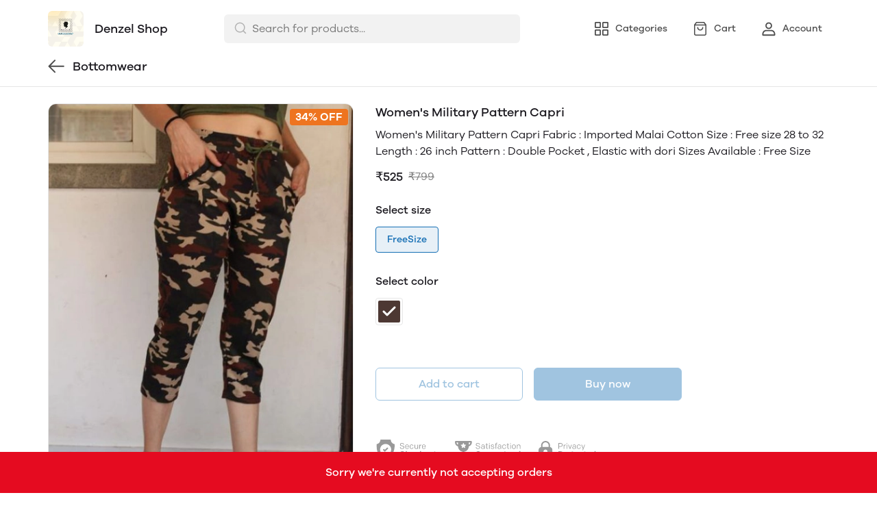

--- FILE ---
content_type: application/javascript; charset=UTF-8
request_url: https://mydukaan.io/public/dukaan/lightspeed/js/product.js?ver=sceptre:0abf2a4
body_size: 1811
content:
!function(e,n,o,i,t){var r="undefined"!=typeof globalThis?globalThis:"undefined"!=typeof self?self:"undefined"!=typeof window?window:"undefined"!=typeof global?global:{},l="function"==typeof r.parcelRequire443e&&r.parcelRequire443e,u=l.cache||{},d="undefined"!=typeof module&&"function"==typeof module.require&&module.require.bind(module);function a(n,o){if(!u[n]){if(!e[n]){var i="function"==typeof r.parcelRequire443e&&r.parcelRequire443e;if(!o&&i)return i(n,!0);if(l)return l(n,!0);if(d&&"string"==typeof n)return d(n);var t=new Error("Cannot find module '"+n+"'");throw t.code="MODULE_NOT_FOUND",t}c.resolve=function(o){var i=e[n][1][o];return null!=i?i:o},c.cache={};var s=u[n]=new a.Module(n);e[n][0].call(s.exports,c,s,s.exports,this)}return u[n].exports;function c(e){var n=c.resolve(e);return!1===n?{}:a(n)}}a.isParcelRequire=!0,a.Module=function(e){this.id=e,this.bundle=a,this.exports={}},a.modules=e,a.cache=u,a.parent=l,a.register=function(n,o){e[n]=[function(e,n){n.exports=o},{}]},Object.defineProperty(a,"root",{get:function(){return r.parcelRequire443e}}),r.parcelRequire443e=a;for(var s=0;s<n.length;s++)a(n[s]);var c=a(o);"object"==typeof exports&&"undefined"!=typeof module?module.exports=c:"function"==typeof define&&define.amd&&define((function(){return c}))}({"5R4Ms":[function(e,n,o){var i=e("@parcel/transformer-js/src/esmodule-helpers.js"),t=e("@swc/helpers/lib/_define_property.js"),r=i.interopDefault(t),l=e("@swc/helpers/lib/_object_spread.js"),u=i.interopDefault(l);window.SIMILAR_PRODUCT_LIMIT=0,window.splideCarousel=null,window.thumbnailSplide=null,window.scrollToSKUImage=function(e){var n,o=null==e?void 0:e.primary_image,i=null===DukaanData||void 0===DukaanData||null===(n=DukaanData.DUKAAN_PRODUCT)||void 0===n?void 0:n.all_images;if((null==i?void 0:i.length)&&splideCarousel&&thumbnailSplide){var t,r,l=null==i?void 0:i.indexOf(o);if(l>=0)null===window||void 0===window||null===(t=window.splideCarousel)||void 0===t||t.go(l),null===window||void 0===window||null===(r=window.thumbnailSplide)||void 0===r||r.go(l)}},window.appInitializer=function(){var e=deviceType().isMobile;SIMILAR_PRODUCT_LIMIT=e?6:12;var n,o,i,t=DukaanData.DUKAAN_PRODUCT,l=serializeSKUs(t.skus||[]),d=getAllProductAttributeValues(l),a=(0,u.default)({},t,{skus:l,attributes:d});(window.DukaanData.PRODUCTS_DETAILS=a,window.DukaanData.PRODUCTS_MAP=(0,u.default)({},DukaanData.PRODUCTS_MAP||[],(0,r.default)({},a.uuid,a)),productPageCommonFnCalls(a),window.splideCarousel=new Splide("#main-carousel",{pagination:!1,arrows:!1}),splideCarousel.on("click",(function(e){playProductVideo(e)})),document.querySelector("#splide-product-thumbnail"))&&(window.thumbnailSplide=new Splide("#splide-product-thumbnail",{type:"slide",autoplay:!1,arrows:!1,rewind:!0,direction:"ltr",gap:9,perPage:8,pagination:!1,isNavigation:!0,updateOnMove:!0,breakpoints:{768:{gap:8,direction:"ltr",arrows:!1}}}),window.thumbnailSplide.on("click",(function(){window.pauseAllProductVideos()})),null===window||void 0===window||null===(n=window.splideCarousel)||void 0===n||n.mount(),null===window||void 0===window||null===(o=window.thumbnailSplide)||void 0===o||o.mount(),null===window||void 0===window||null===(i=window.splideCarousel)||void 0===i||i.sync(window.thumbnailSplide))}},{"@swc/helpers/lib/_define_property.js":"c01ct","@swc/helpers/lib/_object_spread.js":"dX5g8","@parcel/transformer-js/src/esmodule-helpers.js":"jFRmm"}],c01ct:[function(e,n,o){"use strict";Object.defineProperty(o,"__esModule",{value:!0}),o.default=function(e,n,o){n in e?Object.defineProperty(e,n,{value:o,enumerable:!0,configurable:!0,writable:!0}):e[n]=o;return e}},{}],dX5g8:[function(e,n,o){"use strict";Object.defineProperty(o,"__esModule",{value:!0}),o.default=function(e){for(var n=1;n<arguments.length;n++){var o=null!=arguments[n]?arguments[n]:{},i=Object.keys(o);"function"==typeof Object.getOwnPropertySymbols&&(i=i.concat(Object.getOwnPropertySymbols(o).filter((function(e){return Object.getOwnPropertyDescriptor(o,e).enumerable})))),i.forEach((function(n){t.default(e,n,o[n])}))}return e};var i,t=(i=e("./_define_property"))&&i.__esModule?i:{default:i}},{"./_define_property":"c01ct"}],jFRmm:[function(e,n,o){o.interopDefault=function(e){return e&&e.__esModule?e:{default:e}},o.defineInteropFlag=function(e){Object.defineProperty(e,"__esModule",{value:!0})},o.exportAll=function(e,n){return Object.keys(e).forEach((function(o){"default"===o||"__esModule"===o||n.hasOwnProperty(o)||Object.defineProperty(n,o,{enumerable:!0,get:function(){return e[o]}})})),n},o.export=function(e,n,o){Object.defineProperty(e,n,{enumerable:!0,get:o})}},{}]},["5R4Ms"],"5R4Ms");